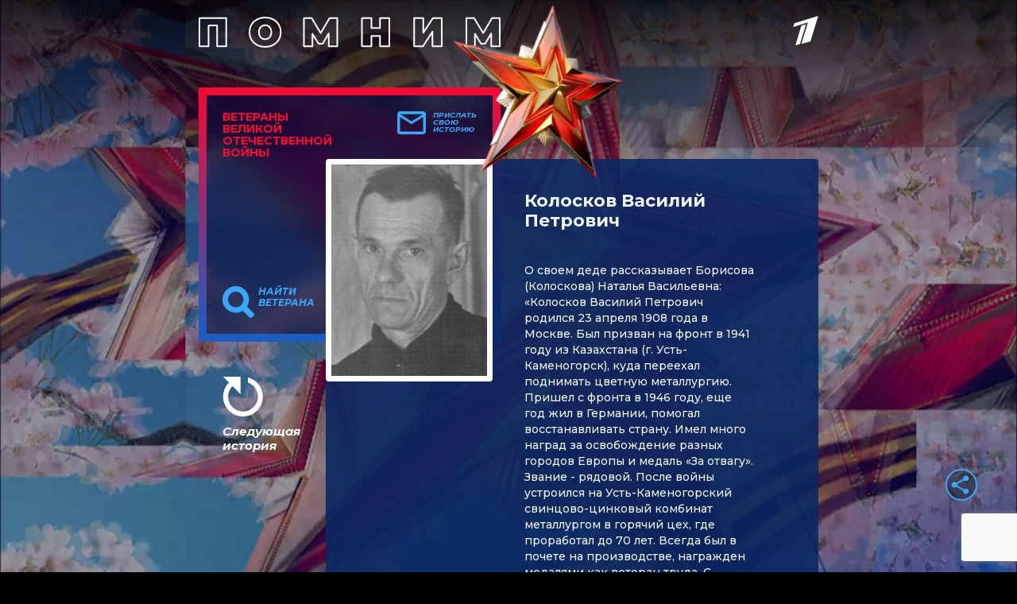

--- FILE ---
content_type: text/html
request_url: https://tns-counter.ru/nc01a**R%3Eundefined*1tv/ru/UTF-8/tmsec=1tv/406161459***
body_size: 13
content:
679A7107696B7A06G1768651270:679A7107696B7A06G1768651270

--- FILE ---
content_type: text/html; charset=utf-8
request_url: https://www.google.com/recaptcha/api2/anchor?ar=1&k=6LcJQm0pAAAAAOKTfX-HJv1i1QnQhK_JZDMmzv_i&co=aHR0cHM6Ly92ZXRlcmFuaS4xdHYucnU6NDQz&hl=en&v=PoyoqOPhxBO7pBk68S4YbpHZ&size=invisible&anchor-ms=20000&execute-ms=30000&cb=9hpokx98oor9
body_size: 48899
content:
<!DOCTYPE HTML><html dir="ltr" lang="en"><head><meta http-equiv="Content-Type" content="text/html; charset=UTF-8">
<meta http-equiv="X-UA-Compatible" content="IE=edge">
<title>reCAPTCHA</title>
<style type="text/css">
/* cyrillic-ext */
@font-face {
  font-family: 'Roboto';
  font-style: normal;
  font-weight: 400;
  font-stretch: 100%;
  src: url(//fonts.gstatic.com/s/roboto/v48/KFO7CnqEu92Fr1ME7kSn66aGLdTylUAMa3GUBHMdazTgWw.woff2) format('woff2');
  unicode-range: U+0460-052F, U+1C80-1C8A, U+20B4, U+2DE0-2DFF, U+A640-A69F, U+FE2E-FE2F;
}
/* cyrillic */
@font-face {
  font-family: 'Roboto';
  font-style: normal;
  font-weight: 400;
  font-stretch: 100%;
  src: url(//fonts.gstatic.com/s/roboto/v48/KFO7CnqEu92Fr1ME7kSn66aGLdTylUAMa3iUBHMdazTgWw.woff2) format('woff2');
  unicode-range: U+0301, U+0400-045F, U+0490-0491, U+04B0-04B1, U+2116;
}
/* greek-ext */
@font-face {
  font-family: 'Roboto';
  font-style: normal;
  font-weight: 400;
  font-stretch: 100%;
  src: url(//fonts.gstatic.com/s/roboto/v48/KFO7CnqEu92Fr1ME7kSn66aGLdTylUAMa3CUBHMdazTgWw.woff2) format('woff2');
  unicode-range: U+1F00-1FFF;
}
/* greek */
@font-face {
  font-family: 'Roboto';
  font-style: normal;
  font-weight: 400;
  font-stretch: 100%;
  src: url(//fonts.gstatic.com/s/roboto/v48/KFO7CnqEu92Fr1ME7kSn66aGLdTylUAMa3-UBHMdazTgWw.woff2) format('woff2');
  unicode-range: U+0370-0377, U+037A-037F, U+0384-038A, U+038C, U+038E-03A1, U+03A3-03FF;
}
/* math */
@font-face {
  font-family: 'Roboto';
  font-style: normal;
  font-weight: 400;
  font-stretch: 100%;
  src: url(//fonts.gstatic.com/s/roboto/v48/KFO7CnqEu92Fr1ME7kSn66aGLdTylUAMawCUBHMdazTgWw.woff2) format('woff2');
  unicode-range: U+0302-0303, U+0305, U+0307-0308, U+0310, U+0312, U+0315, U+031A, U+0326-0327, U+032C, U+032F-0330, U+0332-0333, U+0338, U+033A, U+0346, U+034D, U+0391-03A1, U+03A3-03A9, U+03B1-03C9, U+03D1, U+03D5-03D6, U+03F0-03F1, U+03F4-03F5, U+2016-2017, U+2034-2038, U+203C, U+2040, U+2043, U+2047, U+2050, U+2057, U+205F, U+2070-2071, U+2074-208E, U+2090-209C, U+20D0-20DC, U+20E1, U+20E5-20EF, U+2100-2112, U+2114-2115, U+2117-2121, U+2123-214F, U+2190, U+2192, U+2194-21AE, U+21B0-21E5, U+21F1-21F2, U+21F4-2211, U+2213-2214, U+2216-22FF, U+2308-230B, U+2310, U+2319, U+231C-2321, U+2336-237A, U+237C, U+2395, U+239B-23B7, U+23D0, U+23DC-23E1, U+2474-2475, U+25AF, U+25B3, U+25B7, U+25BD, U+25C1, U+25CA, U+25CC, U+25FB, U+266D-266F, U+27C0-27FF, U+2900-2AFF, U+2B0E-2B11, U+2B30-2B4C, U+2BFE, U+3030, U+FF5B, U+FF5D, U+1D400-1D7FF, U+1EE00-1EEFF;
}
/* symbols */
@font-face {
  font-family: 'Roboto';
  font-style: normal;
  font-weight: 400;
  font-stretch: 100%;
  src: url(//fonts.gstatic.com/s/roboto/v48/KFO7CnqEu92Fr1ME7kSn66aGLdTylUAMaxKUBHMdazTgWw.woff2) format('woff2');
  unicode-range: U+0001-000C, U+000E-001F, U+007F-009F, U+20DD-20E0, U+20E2-20E4, U+2150-218F, U+2190, U+2192, U+2194-2199, U+21AF, U+21E6-21F0, U+21F3, U+2218-2219, U+2299, U+22C4-22C6, U+2300-243F, U+2440-244A, U+2460-24FF, U+25A0-27BF, U+2800-28FF, U+2921-2922, U+2981, U+29BF, U+29EB, U+2B00-2BFF, U+4DC0-4DFF, U+FFF9-FFFB, U+10140-1018E, U+10190-1019C, U+101A0, U+101D0-101FD, U+102E0-102FB, U+10E60-10E7E, U+1D2C0-1D2D3, U+1D2E0-1D37F, U+1F000-1F0FF, U+1F100-1F1AD, U+1F1E6-1F1FF, U+1F30D-1F30F, U+1F315, U+1F31C, U+1F31E, U+1F320-1F32C, U+1F336, U+1F378, U+1F37D, U+1F382, U+1F393-1F39F, U+1F3A7-1F3A8, U+1F3AC-1F3AF, U+1F3C2, U+1F3C4-1F3C6, U+1F3CA-1F3CE, U+1F3D4-1F3E0, U+1F3ED, U+1F3F1-1F3F3, U+1F3F5-1F3F7, U+1F408, U+1F415, U+1F41F, U+1F426, U+1F43F, U+1F441-1F442, U+1F444, U+1F446-1F449, U+1F44C-1F44E, U+1F453, U+1F46A, U+1F47D, U+1F4A3, U+1F4B0, U+1F4B3, U+1F4B9, U+1F4BB, U+1F4BF, U+1F4C8-1F4CB, U+1F4D6, U+1F4DA, U+1F4DF, U+1F4E3-1F4E6, U+1F4EA-1F4ED, U+1F4F7, U+1F4F9-1F4FB, U+1F4FD-1F4FE, U+1F503, U+1F507-1F50B, U+1F50D, U+1F512-1F513, U+1F53E-1F54A, U+1F54F-1F5FA, U+1F610, U+1F650-1F67F, U+1F687, U+1F68D, U+1F691, U+1F694, U+1F698, U+1F6AD, U+1F6B2, U+1F6B9-1F6BA, U+1F6BC, U+1F6C6-1F6CF, U+1F6D3-1F6D7, U+1F6E0-1F6EA, U+1F6F0-1F6F3, U+1F6F7-1F6FC, U+1F700-1F7FF, U+1F800-1F80B, U+1F810-1F847, U+1F850-1F859, U+1F860-1F887, U+1F890-1F8AD, U+1F8B0-1F8BB, U+1F8C0-1F8C1, U+1F900-1F90B, U+1F93B, U+1F946, U+1F984, U+1F996, U+1F9E9, U+1FA00-1FA6F, U+1FA70-1FA7C, U+1FA80-1FA89, U+1FA8F-1FAC6, U+1FACE-1FADC, U+1FADF-1FAE9, U+1FAF0-1FAF8, U+1FB00-1FBFF;
}
/* vietnamese */
@font-face {
  font-family: 'Roboto';
  font-style: normal;
  font-weight: 400;
  font-stretch: 100%;
  src: url(//fonts.gstatic.com/s/roboto/v48/KFO7CnqEu92Fr1ME7kSn66aGLdTylUAMa3OUBHMdazTgWw.woff2) format('woff2');
  unicode-range: U+0102-0103, U+0110-0111, U+0128-0129, U+0168-0169, U+01A0-01A1, U+01AF-01B0, U+0300-0301, U+0303-0304, U+0308-0309, U+0323, U+0329, U+1EA0-1EF9, U+20AB;
}
/* latin-ext */
@font-face {
  font-family: 'Roboto';
  font-style: normal;
  font-weight: 400;
  font-stretch: 100%;
  src: url(//fonts.gstatic.com/s/roboto/v48/KFO7CnqEu92Fr1ME7kSn66aGLdTylUAMa3KUBHMdazTgWw.woff2) format('woff2');
  unicode-range: U+0100-02BA, U+02BD-02C5, U+02C7-02CC, U+02CE-02D7, U+02DD-02FF, U+0304, U+0308, U+0329, U+1D00-1DBF, U+1E00-1E9F, U+1EF2-1EFF, U+2020, U+20A0-20AB, U+20AD-20C0, U+2113, U+2C60-2C7F, U+A720-A7FF;
}
/* latin */
@font-face {
  font-family: 'Roboto';
  font-style: normal;
  font-weight: 400;
  font-stretch: 100%;
  src: url(//fonts.gstatic.com/s/roboto/v48/KFO7CnqEu92Fr1ME7kSn66aGLdTylUAMa3yUBHMdazQ.woff2) format('woff2');
  unicode-range: U+0000-00FF, U+0131, U+0152-0153, U+02BB-02BC, U+02C6, U+02DA, U+02DC, U+0304, U+0308, U+0329, U+2000-206F, U+20AC, U+2122, U+2191, U+2193, U+2212, U+2215, U+FEFF, U+FFFD;
}
/* cyrillic-ext */
@font-face {
  font-family: 'Roboto';
  font-style: normal;
  font-weight: 500;
  font-stretch: 100%;
  src: url(//fonts.gstatic.com/s/roboto/v48/KFO7CnqEu92Fr1ME7kSn66aGLdTylUAMa3GUBHMdazTgWw.woff2) format('woff2');
  unicode-range: U+0460-052F, U+1C80-1C8A, U+20B4, U+2DE0-2DFF, U+A640-A69F, U+FE2E-FE2F;
}
/* cyrillic */
@font-face {
  font-family: 'Roboto';
  font-style: normal;
  font-weight: 500;
  font-stretch: 100%;
  src: url(//fonts.gstatic.com/s/roboto/v48/KFO7CnqEu92Fr1ME7kSn66aGLdTylUAMa3iUBHMdazTgWw.woff2) format('woff2');
  unicode-range: U+0301, U+0400-045F, U+0490-0491, U+04B0-04B1, U+2116;
}
/* greek-ext */
@font-face {
  font-family: 'Roboto';
  font-style: normal;
  font-weight: 500;
  font-stretch: 100%;
  src: url(//fonts.gstatic.com/s/roboto/v48/KFO7CnqEu92Fr1ME7kSn66aGLdTylUAMa3CUBHMdazTgWw.woff2) format('woff2');
  unicode-range: U+1F00-1FFF;
}
/* greek */
@font-face {
  font-family: 'Roboto';
  font-style: normal;
  font-weight: 500;
  font-stretch: 100%;
  src: url(//fonts.gstatic.com/s/roboto/v48/KFO7CnqEu92Fr1ME7kSn66aGLdTylUAMa3-UBHMdazTgWw.woff2) format('woff2');
  unicode-range: U+0370-0377, U+037A-037F, U+0384-038A, U+038C, U+038E-03A1, U+03A3-03FF;
}
/* math */
@font-face {
  font-family: 'Roboto';
  font-style: normal;
  font-weight: 500;
  font-stretch: 100%;
  src: url(//fonts.gstatic.com/s/roboto/v48/KFO7CnqEu92Fr1ME7kSn66aGLdTylUAMawCUBHMdazTgWw.woff2) format('woff2');
  unicode-range: U+0302-0303, U+0305, U+0307-0308, U+0310, U+0312, U+0315, U+031A, U+0326-0327, U+032C, U+032F-0330, U+0332-0333, U+0338, U+033A, U+0346, U+034D, U+0391-03A1, U+03A3-03A9, U+03B1-03C9, U+03D1, U+03D5-03D6, U+03F0-03F1, U+03F4-03F5, U+2016-2017, U+2034-2038, U+203C, U+2040, U+2043, U+2047, U+2050, U+2057, U+205F, U+2070-2071, U+2074-208E, U+2090-209C, U+20D0-20DC, U+20E1, U+20E5-20EF, U+2100-2112, U+2114-2115, U+2117-2121, U+2123-214F, U+2190, U+2192, U+2194-21AE, U+21B0-21E5, U+21F1-21F2, U+21F4-2211, U+2213-2214, U+2216-22FF, U+2308-230B, U+2310, U+2319, U+231C-2321, U+2336-237A, U+237C, U+2395, U+239B-23B7, U+23D0, U+23DC-23E1, U+2474-2475, U+25AF, U+25B3, U+25B7, U+25BD, U+25C1, U+25CA, U+25CC, U+25FB, U+266D-266F, U+27C0-27FF, U+2900-2AFF, U+2B0E-2B11, U+2B30-2B4C, U+2BFE, U+3030, U+FF5B, U+FF5D, U+1D400-1D7FF, U+1EE00-1EEFF;
}
/* symbols */
@font-face {
  font-family: 'Roboto';
  font-style: normal;
  font-weight: 500;
  font-stretch: 100%;
  src: url(//fonts.gstatic.com/s/roboto/v48/KFO7CnqEu92Fr1ME7kSn66aGLdTylUAMaxKUBHMdazTgWw.woff2) format('woff2');
  unicode-range: U+0001-000C, U+000E-001F, U+007F-009F, U+20DD-20E0, U+20E2-20E4, U+2150-218F, U+2190, U+2192, U+2194-2199, U+21AF, U+21E6-21F0, U+21F3, U+2218-2219, U+2299, U+22C4-22C6, U+2300-243F, U+2440-244A, U+2460-24FF, U+25A0-27BF, U+2800-28FF, U+2921-2922, U+2981, U+29BF, U+29EB, U+2B00-2BFF, U+4DC0-4DFF, U+FFF9-FFFB, U+10140-1018E, U+10190-1019C, U+101A0, U+101D0-101FD, U+102E0-102FB, U+10E60-10E7E, U+1D2C0-1D2D3, U+1D2E0-1D37F, U+1F000-1F0FF, U+1F100-1F1AD, U+1F1E6-1F1FF, U+1F30D-1F30F, U+1F315, U+1F31C, U+1F31E, U+1F320-1F32C, U+1F336, U+1F378, U+1F37D, U+1F382, U+1F393-1F39F, U+1F3A7-1F3A8, U+1F3AC-1F3AF, U+1F3C2, U+1F3C4-1F3C6, U+1F3CA-1F3CE, U+1F3D4-1F3E0, U+1F3ED, U+1F3F1-1F3F3, U+1F3F5-1F3F7, U+1F408, U+1F415, U+1F41F, U+1F426, U+1F43F, U+1F441-1F442, U+1F444, U+1F446-1F449, U+1F44C-1F44E, U+1F453, U+1F46A, U+1F47D, U+1F4A3, U+1F4B0, U+1F4B3, U+1F4B9, U+1F4BB, U+1F4BF, U+1F4C8-1F4CB, U+1F4D6, U+1F4DA, U+1F4DF, U+1F4E3-1F4E6, U+1F4EA-1F4ED, U+1F4F7, U+1F4F9-1F4FB, U+1F4FD-1F4FE, U+1F503, U+1F507-1F50B, U+1F50D, U+1F512-1F513, U+1F53E-1F54A, U+1F54F-1F5FA, U+1F610, U+1F650-1F67F, U+1F687, U+1F68D, U+1F691, U+1F694, U+1F698, U+1F6AD, U+1F6B2, U+1F6B9-1F6BA, U+1F6BC, U+1F6C6-1F6CF, U+1F6D3-1F6D7, U+1F6E0-1F6EA, U+1F6F0-1F6F3, U+1F6F7-1F6FC, U+1F700-1F7FF, U+1F800-1F80B, U+1F810-1F847, U+1F850-1F859, U+1F860-1F887, U+1F890-1F8AD, U+1F8B0-1F8BB, U+1F8C0-1F8C1, U+1F900-1F90B, U+1F93B, U+1F946, U+1F984, U+1F996, U+1F9E9, U+1FA00-1FA6F, U+1FA70-1FA7C, U+1FA80-1FA89, U+1FA8F-1FAC6, U+1FACE-1FADC, U+1FADF-1FAE9, U+1FAF0-1FAF8, U+1FB00-1FBFF;
}
/* vietnamese */
@font-face {
  font-family: 'Roboto';
  font-style: normal;
  font-weight: 500;
  font-stretch: 100%;
  src: url(//fonts.gstatic.com/s/roboto/v48/KFO7CnqEu92Fr1ME7kSn66aGLdTylUAMa3OUBHMdazTgWw.woff2) format('woff2');
  unicode-range: U+0102-0103, U+0110-0111, U+0128-0129, U+0168-0169, U+01A0-01A1, U+01AF-01B0, U+0300-0301, U+0303-0304, U+0308-0309, U+0323, U+0329, U+1EA0-1EF9, U+20AB;
}
/* latin-ext */
@font-face {
  font-family: 'Roboto';
  font-style: normal;
  font-weight: 500;
  font-stretch: 100%;
  src: url(//fonts.gstatic.com/s/roboto/v48/KFO7CnqEu92Fr1ME7kSn66aGLdTylUAMa3KUBHMdazTgWw.woff2) format('woff2');
  unicode-range: U+0100-02BA, U+02BD-02C5, U+02C7-02CC, U+02CE-02D7, U+02DD-02FF, U+0304, U+0308, U+0329, U+1D00-1DBF, U+1E00-1E9F, U+1EF2-1EFF, U+2020, U+20A0-20AB, U+20AD-20C0, U+2113, U+2C60-2C7F, U+A720-A7FF;
}
/* latin */
@font-face {
  font-family: 'Roboto';
  font-style: normal;
  font-weight: 500;
  font-stretch: 100%;
  src: url(//fonts.gstatic.com/s/roboto/v48/KFO7CnqEu92Fr1ME7kSn66aGLdTylUAMa3yUBHMdazQ.woff2) format('woff2');
  unicode-range: U+0000-00FF, U+0131, U+0152-0153, U+02BB-02BC, U+02C6, U+02DA, U+02DC, U+0304, U+0308, U+0329, U+2000-206F, U+20AC, U+2122, U+2191, U+2193, U+2212, U+2215, U+FEFF, U+FFFD;
}
/* cyrillic-ext */
@font-face {
  font-family: 'Roboto';
  font-style: normal;
  font-weight: 900;
  font-stretch: 100%;
  src: url(//fonts.gstatic.com/s/roboto/v48/KFO7CnqEu92Fr1ME7kSn66aGLdTylUAMa3GUBHMdazTgWw.woff2) format('woff2');
  unicode-range: U+0460-052F, U+1C80-1C8A, U+20B4, U+2DE0-2DFF, U+A640-A69F, U+FE2E-FE2F;
}
/* cyrillic */
@font-face {
  font-family: 'Roboto';
  font-style: normal;
  font-weight: 900;
  font-stretch: 100%;
  src: url(//fonts.gstatic.com/s/roboto/v48/KFO7CnqEu92Fr1ME7kSn66aGLdTylUAMa3iUBHMdazTgWw.woff2) format('woff2');
  unicode-range: U+0301, U+0400-045F, U+0490-0491, U+04B0-04B1, U+2116;
}
/* greek-ext */
@font-face {
  font-family: 'Roboto';
  font-style: normal;
  font-weight: 900;
  font-stretch: 100%;
  src: url(//fonts.gstatic.com/s/roboto/v48/KFO7CnqEu92Fr1ME7kSn66aGLdTylUAMa3CUBHMdazTgWw.woff2) format('woff2');
  unicode-range: U+1F00-1FFF;
}
/* greek */
@font-face {
  font-family: 'Roboto';
  font-style: normal;
  font-weight: 900;
  font-stretch: 100%;
  src: url(//fonts.gstatic.com/s/roboto/v48/KFO7CnqEu92Fr1ME7kSn66aGLdTylUAMa3-UBHMdazTgWw.woff2) format('woff2');
  unicode-range: U+0370-0377, U+037A-037F, U+0384-038A, U+038C, U+038E-03A1, U+03A3-03FF;
}
/* math */
@font-face {
  font-family: 'Roboto';
  font-style: normal;
  font-weight: 900;
  font-stretch: 100%;
  src: url(//fonts.gstatic.com/s/roboto/v48/KFO7CnqEu92Fr1ME7kSn66aGLdTylUAMawCUBHMdazTgWw.woff2) format('woff2');
  unicode-range: U+0302-0303, U+0305, U+0307-0308, U+0310, U+0312, U+0315, U+031A, U+0326-0327, U+032C, U+032F-0330, U+0332-0333, U+0338, U+033A, U+0346, U+034D, U+0391-03A1, U+03A3-03A9, U+03B1-03C9, U+03D1, U+03D5-03D6, U+03F0-03F1, U+03F4-03F5, U+2016-2017, U+2034-2038, U+203C, U+2040, U+2043, U+2047, U+2050, U+2057, U+205F, U+2070-2071, U+2074-208E, U+2090-209C, U+20D0-20DC, U+20E1, U+20E5-20EF, U+2100-2112, U+2114-2115, U+2117-2121, U+2123-214F, U+2190, U+2192, U+2194-21AE, U+21B0-21E5, U+21F1-21F2, U+21F4-2211, U+2213-2214, U+2216-22FF, U+2308-230B, U+2310, U+2319, U+231C-2321, U+2336-237A, U+237C, U+2395, U+239B-23B7, U+23D0, U+23DC-23E1, U+2474-2475, U+25AF, U+25B3, U+25B7, U+25BD, U+25C1, U+25CA, U+25CC, U+25FB, U+266D-266F, U+27C0-27FF, U+2900-2AFF, U+2B0E-2B11, U+2B30-2B4C, U+2BFE, U+3030, U+FF5B, U+FF5D, U+1D400-1D7FF, U+1EE00-1EEFF;
}
/* symbols */
@font-face {
  font-family: 'Roboto';
  font-style: normal;
  font-weight: 900;
  font-stretch: 100%;
  src: url(//fonts.gstatic.com/s/roboto/v48/KFO7CnqEu92Fr1ME7kSn66aGLdTylUAMaxKUBHMdazTgWw.woff2) format('woff2');
  unicode-range: U+0001-000C, U+000E-001F, U+007F-009F, U+20DD-20E0, U+20E2-20E4, U+2150-218F, U+2190, U+2192, U+2194-2199, U+21AF, U+21E6-21F0, U+21F3, U+2218-2219, U+2299, U+22C4-22C6, U+2300-243F, U+2440-244A, U+2460-24FF, U+25A0-27BF, U+2800-28FF, U+2921-2922, U+2981, U+29BF, U+29EB, U+2B00-2BFF, U+4DC0-4DFF, U+FFF9-FFFB, U+10140-1018E, U+10190-1019C, U+101A0, U+101D0-101FD, U+102E0-102FB, U+10E60-10E7E, U+1D2C0-1D2D3, U+1D2E0-1D37F, U+1F000-1F0FF, U+1F100-1F1AD, U+1F1E6-1F1FF, U+1F30D-1F30F, U+1F315, U+1F31C, U+1F31E, U+1F320-1F32C, U+1F336, U+1F378, U+1F37D, U+1F382, U+1F393-1F39F, U+1F3A7-1F3A8, U+1F3AC-1F3AF, U+1F3C2, U+1F3C4-1F3C6, U+1F3CA-1F3CE, U+1F3D4-1F3E0, U+1F3ED, U+1F3F1-1F3F3, U+1F3F5-1F3F7, U+1F408, U+1F415, U+1F41F, U+1F426, U+1F43F, U+1F441-1F442, U+1F444, U+1F446-1F449, U+1F44C-1F44E, U+1F453, U+1F46A, U+1F47D, U+1F4A3, U+1F4B0, U+1F4B3, U+1F4B9, U+1F4BB, U+1F4BF, U+1F4C8-1F4CB, U+1F4D6, U+1F4DA, U+1F4DF, U+1F4E3-1F4E6, U+1F4EA-1F4ED, U+1F4F7, U+1F4F9-1F4FB, U+1F4FD-1F4FE, U+1F503, U+1F507-1F50B, U+1F50D, U+1F512-1F513, U+1F53E-1F54A, U+1F54F-1F5FA, U+1F610, U+1F650-1F67F, U+1F687, U+1F68D, U+1F691, U+1F694, U+1F698, U+1F6AD, U+1F6B2, U+1F6B9-1F6BA, U+1F6BC, U+1F6C6-1F6CF, U+1F6D3-1F6D7, U+1F6E0-1F6EA, U+1F6F0-1F6F3, U+1F6F7-1F6FC, U+1F700-1F7FF, U+1F800-1F80B, U+1F810-1F847, U+1F850-1F859, U+1F860-1F887, U+1F890-1F8AD, U+1F8B0-1F8BB, U+1F8C0-1F8C1, U+1F900-1F90B, U+1F93B, U+1F946, U+1F984, U+1F996, U+1F9E9, U+1FA00-1FA6F, U+1FA70-1FA7C, U+1FA80-1FA89, U+1FA8F-1FAC6, U+1FACE-1FADC, U+1FADF-1FAE9, U+1FAF0-1FAF8, U+1FB00-1FBFF;
}
/* vietnamese */
@font-face {
  font-family: 'Roboto';
  font-style: normal;
  font-weight: 900;
  font-stretch: 100%;
  src: url(//fonts.gstatic.com/s/roboto/v48/KFO7CnqEu92Fr1ME7kSn66aGLdTylUAMa3OUBHMdazTgWw.woff2) format('woff2');
  unicode-range: U+0102-0103, U+0110-0111, U+0128-0129, U+0168-0169, U+01A0-01A1, U+01AF-01B0, U+0300-0301, U+0303-0304, U+0308-0309, U+0323, U+0329, U+1EA0-1EF9, U+20AB;
}
/* latin-ext */
@font-face {
  font-family: 'Roboto';
  font-style: normal;
  font-weight: 900;
  font-stretch: 100%;
  src: url(//fonts.gstatic.com/s/roboto/v48/KFO7CnqEu92Fr1ME7kSn66aGLdTylUAMa3KUBHMdazTgWw.woff2) format('woff2');
  unicode-range: U+0100-02BA, U+02BD-02C5, U+02C7-02CC, U+02CE-02D7, U+02DD-02FF, U+0304, U+0308, U+0329, U+1D00-1DBF, U+1E00-1E9F, U+1EF2-1EFF, U+2020, U+20A0-20AB, U+20AD-20C0, U+2113, U+2C60-2C7F, U+A720-A7FF;
}
/* latin */
@font-face {
  font-family: 'Roboto';
  font-style: normal;
  font-weight: 900;
  font-stretch: 100%;
  src: url(//fonts.gstatic.com/s/roboto/v48/KFO7CnqEu92Fr1ME7kSn66aGLdTylUAMa3yUBHMdazQ.woff2) format('woff2');
  unicode-range: U+0000-00FF, U+0131, U+0152-0153, U+02BB-02BC, U+02C6, U+02DA, U+02DC, U+0304, U+0308, U+0329, U+2000-206F, U+20AC, U+2122, U+2191, U+2193, U+2212, U+2215, U+FEFF, U+FFFD;
}

</style>
<link rel="stylesheet" type="text/css" href="https://www.gstatic.com/recaptcha/releases/PoyoqOPhxBO7pBk68S4YbpHZ/styles__ltr.css">
<script nonce="gGPabz7blVAIwz0YoSIsqQ" type="text/javascript">window['__recaptcha_api'] = 'https://www.google.com/recaptcha/api2/';</script>
<script type="text/javascript" src="https://www.gstatic.com/recaptcha/releases/PoyoqOPhxBO7pBk68S4YbpHZ/recaptcha__en.js" nonce="gGPabz7blVAIwz0YoSIsqQ">
      
    </script></head>
<body><div id="rc-anchor-alert" class="rc-anchor-alert"></div>
<input type="hidden" id="recaptcha-token" value="[base64]">
<script type="text/javascript" nonce="gGPabz7blVAIwz0YoSIsqQ">
      recaptcha.anchor.Main.init("[\x22ainput\x22,[\x22bgdata\x22,\x22\x22,\[base64]/[base64]/bmV3IFpbdF0obVswXSk6Sz09Mj9uZXcgWlt0XShtWzBdLG1bMV0pOks9PTM/bmV3IFpbdF0obVswXSxtWzFdLG1bMl0pOks9PTQ/[base64]/[base64]/[base64]/[base64]/[base64]/[base64]/[base64]/[base64]/[base64]/[base64]/[base64]/[base64]/[base64]/[base64]\\u003d\\u003d\x22,\[base64]\\u003d\\u003d\x22,\x22w6Ziw44Cw6rDsTbCiCwdwokpdgbDrcK+AA7DoMKlDh3Cr8OEW8KOSRzDvMKuw6HCjWsTM8O0w7vCsR85w71hwrjDgD8rw5o8RwlofcOWwpNDw5Acw40rA2prw78+wrxCVGg9F8O0w6TDuWBew4lzVwgcXU/DvMKjw6Jue8OTJMOPMcORLsKWwrHChxMtw4nCkcKqJMKDw6FFIMOjXzh4EENowp50wrJWEMO7J1XDjxwFFcOfwq/DmcKww7I/DyfDo8OvQ2lnN8KowrfCsMK3w4rDuMO8wpXDscOmw7vChV5nf8KpwpkSezwFw5vDpB7DrcORw73DosOreMOawrzCvMKbwpHCjQ5BwpM3f8O3wpNmwqJPw6LDrMOxJ2HCkVrCuipIwpQ6EcORwpvDgsKEY8Orw6zCgMKAw75sOjXDgMKMwq/CqMOdQ3HDuFNOwojDviMBw4XCln/ChXNHcGJHQMOeBWN6VEHDiX7Cv8ObwpTClcOWNl/Ci0HCszkiXyDCtsOMw7l/w4FBwr56wr5qYD7CoGbDnsOvScONKcKIQSApwr3CimkHw6bCqmrCrsOPZcO4bQ3CjsOBwr7DtMKmw4oBw4LCpsOSwrHChmJ/wrhKJ2rDg8Ksw5rCr8KQSiMYNx0MwqkpbcKNwpNMEcOTwqrDocOwwobDmMKjw6Zzw67DtsOxw6Rxwrtlwo7CkwAsR8K/bWx6wrjDrsODwopHw4p4w5DDvTA+Q8K9GMO6I1wuK1tqKk8vQwXCkQnDowTCrMKawqchwpXDvMOhUFcnbStQwpdtLMOBwpfDtMO0wpxnY8KEw5M+ZsOEwqM6asOzB0DCmsKlTBTCqsO7EHs6GcOmw7p0ej1TMXLCtcOqXkACPCLCkXMcw4PCpQBVwrPCixbDuzhQw7/[base64]/DicKHw5XDpwwBwrrClGcqwo3DkMKTXMKEw5rCrcKCcEPDrcKdQMKGEMKdw5xON8OyZmPDr8KYBTTDgcOgwqHDqcOYKcKow6/Ds0DClMOhVsK9wrUcAz3DlcOoHMO9wqZBwp15w6UVOMKrX01mwop6w408DsKyw6XDtXYKW8OgWiZ+wqPDscOKwqkfw7g3w64jwq7DpcKpT8OgHMOOwr5owqnCh2jCg8ORN1xtQMOtBcKgXl5+S23CssO+QsKsw4cVJ8KQwq1wwoVcwq5Ve8KFwq/CgMOpwqY+BsKUbMOKRQrDjcKFwp3DgsKUwoXCmGxNP8K9wqLCuEw3w5LDr8OFJ8O+w6jCpsOlVn5Bw6zCkTMwwozCkMK+QWcIX8O3YiDDt8OhwpfDjA99GMKKAV/Dk8KjfQ8mXsO2WkNTw6LCr3URw5ZLLyrDvsKcwpPDkMO8w47DuMOlWMO5w6LDq8K5ZMOqw5XCtsKowqrDqXU4HcOuwqLDl8Oxw4kaATQ/ZsO7w5LDlBsvwq5SwqfCskRPwpXDq1TDicKOw5HDqcOtwqTCjMKNZ8OFCMKSXcKGw6tLwr9zw4RMw5/Cr8OAw4dzc8KDeGnCgDrCiQHDmsK1wqHCi0/CocKXdz1YayTCoALDtMOeLsKUYkXCnMKQC2gbQMKUV2HDusKoL8Otw513V1Q1w4PDg8KEwpHDmS0RwqrDpsKlBcOgYcOsWinDkF1CdB/[base64]/CgRwLw47Cik9vwofCv8K2aMObFmNCw5nCpcKwfFLDh8KbfH3DnWzDvTnDqyIqAsOaG8KHG8OYw4llw7wCwofDnMKJwo3CmCnCr8OBwqYZw4vDpEbDgRZtBAouNBTCnsOHwqA6AMOZwqRPwq0vwqwqbMKfw43CksOwYhArOsODwq5xwo/ChjZHbcOgVEfDgsObPsK0IsOrw5RpwpNEYsKAYMKxA8ONwpzDg8Krw4HDncK2LxbDkcO2wrkNwpnDhwh1w6NBwoTDohkIwqLCqXlgwpHDssKXEgUlHMK3w6tvLQ7DvlbDnMKlwrw8wpfCmnjDr8KQw4YoeBoBwpoEw7zCpcKSXMKkwpHDucK/w7Eaw5PCgsOCwrxOKMKhw6QAw43CiQgaExg7w7DDnGQ+w6vCjcKmcMOawpNDKsOxccOkwok/[base64]/asOGw6I/CDBkwockRsKCwpZow49Jw5jCh21EI8OQwq0uw4I1w6HCgsOKwqDCs8OcVsKxRzUyw4ljS8OFwo7ChiLCtcKCwo/[base64]/ChRrDvV8uPMObwoTCg8OZw65Nw48ww5U0fcO0U8KVFsKnw5IsPsOGw4EXDAzCnMKbRMOKwqvDmcOsY8KNZg3Ch11sw6o+UCPCpjw/YMKsw77DvX3DvhpQD8KudEjCnBbCmMOCL8OQwrXDgl0HNcOFGMO6woYgwpnDknbDhgcXwrTDvsOAcsO1HsKrw7xnw4dQSsKGQzAjw5I4BRXDh8KzwqF7HMO3wovDjkFZCcOswpnDv8OJw5DCmk4CesK6JcKtwo80Hl41w5BAwpjCkcKQw686SQLDng/DnMKAwpB9wqhQw7rCtyQIWMODYgk3w4PDuVfDpsOow5RCwqHCvcO/I1p8esOpwqvDg8KdAcOxw5Rjw70Jw5d1NMOow7fCscOQw4vCucOxwqcuP8OgMXnCqzlrwro+w75hLcK7ABpWNwzDqMK3SjFUG2dPwqAYw53CvR/ChkpCwq4hFcO/e8Oyw40UVcKBIDw8wpXCq8K+dsO+wpLCumJFPsKxw6/CgcOVQSjDusOEBMOdw6XCj8KxF8OAcsO2wp3DkTcvw4wDwqvDjl9bFMKxaitmw5DCiS/[base64]/[base64]/Ct8K9w4xHwqnDi8OUR8KYwqwaAyNSwrLDu8KIUTNhccO6fMOsJk3Cj8KEwp5iCcO3GSsKw6fCocOqRMOkw53ChljCpkUqTw8rYg7Di8KrwpbClGMwZcO9McOfw7LCqMO3AcOzw5ABH8OIwqsRw5hKwpPCosKrUcOjwoTDgsK/HcOaw5HDicO+w5rDtEnDvjJqw6wWOMKAwoTDg8OVXsK9w6/DicOXCz4ew43DnMOSUMKpUMOOwpQgTMOrPMKjw5RMUcKfQBZxwpnCiMKBLB9zK8KPwqvDuzB2WS/CmMO3B8OQBlc3REDDo8KCKx94TG0wV8K9f3vDpMOEV8ObHMOewr/CoMOidyTCrE1Ww7bDqMOfwrXCjsOGayvDq1PDs8Oow4EvdlTDl8O2w7zDmMKHXcORw7AJL1bCpFNMJxXDosOeOxzDpX7DvDxHwqdRcjrCkQ8bwofDlg1yw7fChcK/w6vDlx/DhsKRwpRcwoLDmMKmw5Qlwpdfw4zDqxfCg8OcBkUJZ8KnEhQoCcOUwp/Ci8O3w5DCg8OCw4zChMK8cn7DksOtwrLDk8O2EUwBw5hVciZVOsOnEMKeRsOrwpFqw6dDORETw53DoWhWwqQBw4DCnDIdwrHCssOlw7rCpg1hUhJ9STPClsONBxc+woZwdcOmw59vesOiA8K4w7TDlg/DvcOzw6XCm0ZdwoPDvyHCssK8fsKPw7XDm0h8w41/QcO2w5NSXhfDvEkdZcOTwp3DscOOw7DClx4wwow/PG/DiTzCs3bDusOSfkERw4bDisOcw4PDh8KHwp/CscOOXE/CgMKTwoTDr3MFwqTDlHzDnMOpP8K3wqbClcOuW2DDtl/[base64]/wodTVVc+w5nCgQrDlBVMRcOWNkjCnsO5aXJGHBrDi8OEw77DjigCYcK5w7LCi2R4M3vDnS/DmncvwrFoN8Kew4rCnMKSBiEOw5/CrCLCrhJLwpFlw7LCvmNUQiQbwprCtMK1LcKeLmjCkRDDssK9wpvDnkxuZcKbYV7DogXCh8OzwolGYBzCtsKTcStbMQrChcKdw59Lw5LClcK/wq7CksKswrrDuy/DhmUJC1Fzw5zCncOZMDXDv8OKwopewpnDhcOewoXCjMOrw63CosOowrLCvcKMGMOOM8KYwpPCnkokw5DChTcWS8OXMC8TP8OXwpBawrdgw6nDvMKUEUh/[base64]/DksOjwqrDoWLDpDXDtXIcF8O/Y8OYwqPCosOQwpHCq3DDlMKDGMO5ElvCpsOGwpNPHGTDnjXDgMKrTDNlw45rw68Lw6Viw67DpsOMX8Opw7HDp8OKVBUUwoAlw7EAdsOVGy4/wpBYw6HCoMOOeA5uL8OJw6zClMOGwrLCmwMmAMOmLsKBXxgsWH3CpHMZw6/CtcOIwrnCn8KUw5/DmMK0wr1rwpDDohJywqAhSS5KQMK6w73DmiPDmgnCriF5w4vCjMOKUHfCrSN5U3XCr0XDpkJdwqJ2w6bCnsKQw4fDtg7Dv8KEw7jDqcKtw5l8asOeKcO7TSU0ECEMecK2wpZcwqQjw5kXwqYBwrJXw6omwq7DiMOyJ3JqwrV0PiTCo8KvRMK/w6/DrsOhN8OtLHrDpwHDiMOnZUDCk8OnwonDs8OTPMKDWsO6ZcKDVBrDv8K/SRA1wrQDMsOIw49awovCrMKDMCgGwqQWH8O4VMKtMGXDv0TDucOyPMOme8KsT8KQdiRUw5wFwpk9w4xHeMOpw5nCnEHDlMO9w5nCksKaw57CksKDwq/CmMO4w6nDmjE2TGlqcMKnw5Q2eXXDhxDDnSjCu8K9McKkw4UEQMKtSMKtVMKRKklbM8ObCH1lEz/ClTjDsgVBKsOsw5DDtMKow4g1EWvDrQI5wqrDqSXCmERIwpnDmMKATjnDglTCncKhA0XDq1rCi8OBMMOXRcKSw7fDmMKcw4gsw5HDssODLivCtD/Ci2DCkkw7woXDmkpVXXIKWcOEacKvwofDhcKHHsKdw48YLcOWw6HDnsKMwpbDh8K/woTCqGXCgxXCsGhhPnHDnR7CsjXCj8OFBcKFe2kBJXbCm8ORKC3DqMOmw4zCjMO4BhkvwpLDozXDgMKTw5pMw5wFKMKQC8K0d8KHOCjDnBzCs8O0PWI/[base64]/CmmPDnQjDlk7DgkEXw4d4XMKbXGHCnSwfdXoVScKWw4HCtRNlw6LDkcOlw5fCl1hYPl0Zw6PDq3XDrlUnNzVAXcK6w5gZdcOxw5nDmgE7JcOowrvCicO5MMKMN8OBwqZXb8OBAxAXfsOdw6bCm8Ktwo5/[base64]/CnB3CtMOcPcKpKmzCrGR7SMKnwqs0w4pbwrvCoMK0wpDCi8KAH8O0VhDCqcKbwq7DuEBFwoUecMKFw4BgZcO9AHDDtWXCvyw0CsK4c17Dp8KzwrrCuhjDviXDu8KkRWlMwp/[base64]/V8KYYsKJF8KgL8OXw4/Cl3I6w7wewr4nw4XDpnTDoQfCuQDDnXXDslnChnAkV1pLwrjCgQ3DgsKHXzJNdRjCssK9aH3DgwPDtijDp8Ktw7LDvMK9FEXDs0w9wpMiwqVHwoo8w79PT8KsUUFmXg/ChsKswrhRw6AAMcO6wrtBw5fDjHvCoMKsccOfw5/CtMKcKMKJwpPCkcO5WMOtSMKGw6DDkMOewoRiw5kTwp7Dp3A5wovCjAvDrsKkwp1Ww5DDmsOGeFnCmcOEDiPDiW/CpcKiGg/[base64]/UMO3wo1tw58TD8OswpDDlsKoVi/CjA0yNSDCrMOHYcK5w4PCihrCr2FJYMKhw5M+w6sPPHciwo3DlsONUsKFVMKZwrpbwo/DqmDDisO+BjXDvgLCt8Kiw6RuJWXDoE1dwoEEw6g0aknDrMOsw7piHXfCk8O+TnXDvh09w6PCiyTDtxPDgT8gw73DvxXCskZYUT0xw7/[base64]/Cs8OzHMOOw57DgxkSCDJFXsO4LxAgH8O1RMO/CmAowpTCvcKgMcKHQ0ZjwprDkkdTw59HIcOowrfCqnAtw7oJAMK2w6PCmsOCw4rCvMKeDMKHSAdLF3fDs8O7w7wNwq1GZmYGwrvDhH/DgsKww7/CssOEwpjCm8KMwrlUQcKcSA/[base64]/w7h/[base64]/MMKwwr7DosK0HlMlworCpsOTaMOTwp3DiwjCkw8ydsO7wr3DisOpbsOHwoRUw4I3LHXCrcO3PBx+FDPCjV3Dm8KKw5XChcOQw4nCssOxc8KIwqjDu0bDkA/DgGoxwqrDqMKoQcK1EMKgHkMAwp0awqQibwnDgxIqw7fCijXCqXF3woXDoELDp1sFw53DrGQZw70fw6/Du07CsjRvw4XCmX9PTnB9InHDiz08JcOeSx/CgcOFS8O0wr5wFMO3wqzChsOBw4zCuEXCh1AGBD0zM3t8w73CvjUYXTbDoCtBwoTCjMKhwrVmOMK8wp/DtG51GcKONRvCqVHCqGgIwp/CusKAPR9Gw4PDum3CvsORJsKPw7E/woA3w54oasO5B8KCw5TDqcKcDzZaw5jDncKQwqYRccOXw6LCkB7CpcKGw6UXw6/Dl8KewqvDp8O8w4zDg8KFw7Rsw5XDq8ODSjsnX8Opw6TDusOOw5xWZT81w7hzTlvDoiXDpMOQwo/CtMKzfsKNdyfDkl0WwpICw4pQwprCjTvDiMOCYCrCu3vDoMK4woLCujfDkFvChMOdwo1nLCXCmmw8wrZrw6t+w5EfMcKMPF4Iw5HCs8OTw4bCjS7DkQ7CsiPDlmvCtwIlasOHA1hXF8KpwojDtAc2w4XCnw7DisKpJsKKLF/[base64]/wrVpw5XDlcO+wqTDocOPw6NRwpldCGzDl8KNwonDsFPCm8O/[base64]/wpMewozDpMOsVsKYNsOYwqZ5w6jCjsK0b8KxDcOwTcKhP08qwoHCgcKNKgDCpGDDosKefFUAc2hECADCpMObCMOCw796GMK7w4xoE3/CmgHCvm3CnVjCisOtdDXDr8OYOcKjw544FMK2MU7CrcKaaHwhHsO/ZiUxw4A1aMKkWnLDp8OCwqrCmBZ4WcKJWxoXwqMzw5vDkcOfLsKqaMKIw5UewozCk8KAwr7DsSIAL8OJw7l0wr/DoAUZw4zDlTrDq8KGwoE0wonChQrDszN6w5h3a8Kyw77CkH7Dr8KswqnDucO1w54/KcKdwqYRFcKHUMKJDMKowq/DrApKw6dRQGcIEUATUinCmcKRJR7DsMOaa8OpwqzDmgTCicK+WlV6H8OIGmYOUcO3bwbDugtaNcKjw4/CncKNHm7DsF3DksORwq/Cg8KJQ8Oxw6rCmjLDocO5w6dBw4UyTQ/Dhm8cwrx5wqV9I0RQwofCn8KzH8Ogf3zDoWU8wq7DlsOHw5zDgkNrw6nDjMKLR8KTdSRCah/DkicCZcKowqzDv1RtAEZiUBzCt0zDkDgxwqtYE2PCvR7Di3dcJsOAw73CgEfDtsOrbVFgw4pJfElEw4vDicOGw5Ahwrshw5NAwobDkUwPenrCjElxMMKPMcKFwpPDmCDCpRjCrQkhcMKMw758CALDicKHwpTDm3XDi8O+wpjCil9dUQ7DoDDDpMK0wqMtw4fCgEtPwo/DtBU0w4fDgXluM8KHdsKiLsKAwrBew7bDusOXD0TDkQvDvSvCjmrDn2nDtkPCtSbCnMKrIsKMGMOeOMK4WVTCv2JGwpTCnDF1IGk+cwnDlUbDtULDsMKcF2VSwrYvw6kCwofCv8O+cktLw5fCn8KFw6HClsKRwqLCjsOKRVjCtQc8MMKLwq3DkE8nwqB/UDbCmydKwqXCmsOXSQfDucKsZ8OYw7/DkhQXKsOVwr7CvApoHMO8w7Euwppjw5TDmwbDiTw6NcODwrQCw7Zlw6MYbsKwWAzDlMOow4M7XMO2OMOICBjDrMKGC0I/[base64]/CksK0w77DlcKPNcO7w6zCtl0gw40gVVA5w4oUBsO2W2YOw585wqXDrW43w5zDmsOWGSV9XwXDpXbDiMO5w5vCr8KhwpZWGG5uwrjDvQPCo8K+WkNewpDCh8Kpw5NAMR40w7/Dn0TCrcKfwo8/Q8K1XcKlwo7DhFzDicOswqF2wqw5MMOQw4cjTcKKw6vDq8K1wpLCh33DmMKYwo9rwqxLwqRwe8OGw7J3wrLClEMmDF/DpcOAw7MKWBYmw7HDmxTCmMKBw5kPw77DqmrDmQFkTXbDmU/ConEqN0bDnSDCi8KFw53Co8OWwr9RGMK5UcK+w6jCiD3CmmTCnjfDuhfCuVvCvcOrwqBBwrZBw4JITB/DlMOMwrHDsMKIw6XCnkTCnsKWw7UcYjEnwpk8w5wSSQLCvMOXw78tw7VWCRfDg8KJSsKRT1YMwoBVH03Cv8Kfwq/CusOFSFfChxrCusOYJ8KEBcKvw5PDncKVJRwRwqbChMKxU8K/[base64]/cHloUcOtw5YZdMK/[base64]/DknfChsOXPm7ClcOMw5PChGAawotwwrXCtjDDlsOTwoBcw74/BhvDiHPClMKXw5stw5vCm8KiwqvCiMKHAxU5wpzDjipvKjfCvsKwEcOzL8KuwrtzTcK6IsONwoEhH2tSRClFwobDnV/CuksMEcOkNm7Dj8KDL0/CrsOnNMOvw4lZDU/[base64]/DksOPED4sw77DnBB0QMOkfF7DrMKOwp49w5FAw5/DrUJ9w77DgsK0w5/DgjMxwpfDjsOsW30ZwoHCoMOLDsKZwoh0I05/w6wjwr7DiCoHwofCmx5mSzzDqwHCrAnDuMOWKcOcwpgsdwjChzfCtgbCmjXDol80wohOwqdtw73CrDvDjj3ClMKneDDCsy/Dr8K1IcKGHQ5VCD7Dm1wYwrDCk8O+w4nCq8OmwobDizjCp23DgnvDhDnDiMKtBMKfwpAIwo1mbGdmwqDCkUJSw6c2D3BJw6RUKMK9OjHCp1FuwqIcZcK/McK3wrQCw6nDnMO4Y8OWEsOfA1onw57DlMOTfQobAMK8wqNrwoDDrX7Ctk/Ds8KQw5NNPjVQQnRmwqBgw7Aew55Xw4BaC0sse3nCnzg8woI/wppsw77Ck8OKw6rDuAnCusK+CQzDgTnDgsKPwqpewoxDTQHDm8KwAhwmR0pmUTjDjRs3w6HCkMKIZMOpacK/HC0nw5V4wr/DhcOUw6peHMOFw4lsQcKdwos5w44NIQJnw5DCjcO1worCusKnZcOuw5YXw5XDpsObwp9awqg3woLDqlY1TRbDncKbXcO7w45DTMOwCsK0Zm7DucOrMX8Ywq7CusKWTcKNO2TDhy/[base64]/[base64]/CpBPCvcK7w68yYCxEw4QkwoQsw7rCkWDCrA01I8OOKTNRwqrChz7CnsOzGMKWDcOzR8Oiw5XClsKgw4NmCTF+w47DrsKww7bDkcKhw48lYcKeZMOiw7xgwp/DsSfCv8KQwprCsU/Csmp3KDrDmsKTw5IuwpbDg1nCvMOqesKIE8KFw6bDt8K/w414wpjCpyfCt8Kqw5zCo27CgMK5EcOsD8OqfxjCrMKlR8K8IWd3wqxfw7DDlVPDncOow5dPwrg4fnNrwrzDp8O2w6fDo8Kpwp/[base64]/Dn8OgOS/DrcKQwoIPw5pqw5F9woHDqsKJTsKSwpnDiTDDgjTDi8KeAcO9Oy4JwrPDicK/wqvDljAgw63Du8K/[base64]/Dr8KWGW/DgsKDYhnCvcOMKnLCtAvDksKFdyrDqmTDmsKew58mJ8OHG8OeNMKCJkfDp8OYf8K9AcONS8Ohw63DlMKiQzZcw73Ck8OaJWPChMOkN8KCDcO7wqxkwq9tU8KBw5LDt8OATsO0WQPCv17CkMOBwp4kwqN4w7lbw4/[base64]/w63Cv8ODwo/DicKKAFs8Lw5hwrzDtsKINlTCilVVIsOSAMOTw7rChcKPGsOZesK2wpvDs8OHwpvDkcKQeD93w5cVwpMVGsKLNsOEesKVw59WM8OuJA3CqA7CgsKMwrxXSAXCiGPDssKyTMOsbcOWKMO+w6t9CMKCRRAAGBrDiEPCgcKmw6EiTV7DkGY0TzxDDhcbI8K9wq/CvcOGeMORZ3IoOUHCo8OOQcORAsOfw6U9W8Kvwq8nQMO9wqkmAlgXDHtZcno8FcKiM2bDrBzCsy5Jw5EBwp7Ck8KvFUw1w5xDaMKywoLCo8Ocw7LCpMOzw5zDv8OQKMORwok3wrHCqGfCgcKjTMOOecOLawHDv2l/w7wOWsOnwrbComlswqsgbsKVIz3DmcOBw65Dw7LCgkMiw4bClERYw6rDsjwHwqUDw6JsCG/[base64]/[base64]/ChWYHSEvCrsKWw5DChzZTw7XDi8KWMVxWw6zDqHB1wrHCv3cdw7/CmcKIXcK/w5dQw7VyXMORHA/CqsKHUsOxZxzDsHNUB292IA3DkmNIJFvDgsOoDFQ1w7hAwqIIAXEhJ8OswqjCjBLCgMOjRi7CpsKOBlASw5FqwrVvFMKUNsOnwqs5wqrCq8Knw7ICwqNUwp0eNwbDkVTClsKIBE9bw5jCjAjCh8OZwrQ2L8Kew7TCkiItJcKmfE/CsMKECcOgw6QPw5FMw6xdw6gFOcOBYSFJwqppw6bCr8ONUFQhw4DCsEguA8K9w7vCg8Oew7RLeWzChMKJQsO5HSbDmyrDimTDqcKdDBTDjwDCt37DucKDwo7CsXsfUSguN3E2fsOiO8K2w4rDsDjDqlcNw67Cr01+L1bCggzDssOlwojClTUHRsOlw60/w41Qw7/Dk8KCw7tGGMO3fXYKwrlmw6bCqsKCUzQKBHUBwoF3wqIHw4LCrzLCq8K2wqkAP8KQwqXCrmPCth/DlsKkTgzDtTVpL23DksKQbSomQSvDtMOTbjtOZcOZw7ZrNsOFw77CjjnDmWV6w6I4G2l8w4QzBmHCq1rCmDTDhsOhw63ChzEVNVrDq1A2w4nCt8KwSExwFGTDhBtUdMKbwrLCq0/CqQ3CrcOkwrLCvR/DjlzCvMOGwprDuMKcZ8OWwolSKUUuWFPCiGLDqyxjwpDDlMOcShMjK8OYwovDpUzCsixfwrXDpXBYd8KeBwjCjCzClMOBccOYIhXCncOgaMK+BsKBw4LCrg4HBRzDtGMvwoNOwonDtsOWb8KsSsKgIcOhwq/DkcOXwpklwrExw6/Cv17CnBYPc1Zkw4YIw57ClApyW2I0cypkwqstKXtTKcOCwoPCnHzCgw4PG8OEw716w5QWwovCucOYwrcjAlDDhsKNGUjCs0kjwqxwwpDDnMKgU8K2wrVVwqDCgFRuX8O8w4LDoFzDjBjDq8KPw7NNw7NAE0xewonDp8Kmw6PChDdYw7PDu8K/wodYemxLwqzDiTDDowFtw4rCiQrCkAUCw6jDiyfDkGcRw4HDvDrDgcONc8O4QMKnw7TDtDvCscKMPsOYfC0TwpLDgjPCs8O1wpzChcKLWcOswp/CvEpEGcK9w7bDucKFVcOmw7rCqsODMsKPwrlhw4F6bWgafMOUPsKfwqJ3w4Ucwqd8Q0VoP0TDqgTDusKNwqgIw7QRwqbDg3F5DFDClnoNZcORU3dTWMO4f8OOw7rCq8Kvw5vChlgEbcKOwoXCtMK2OhHCuz4dw53DtsOWBcKqKnEhw7rDmnk/VgAbw6kjwrkOMcKcL8KIFhzDuMOeY1jDqcKLHDTDucOKEwB3KWpRYMKBw4cKN18twoxiOV3CqXwKcXoZCCIzJB/CtMO9w7zCpcK2asOnBjDCoGDDp8O4R8Ogw4LCuSgOAU8vw5vDpMKfCXfDtcOowo0McMKZw4oDw5XDtBPCg8O6OTBrMXUtYcKbH0kMw7PDkAXDji3Dn0rCgMOswpjDni1nDiQTw7vClBFcwod6wp0BGMO/XivDk8KEesKawrZaM8OOw6bCn8KjUT/Cj8ObwqtRw6XDvsOVQBwPNsK+worDl8K6wrc/MGtMPAxAwpPCnsKuwqDDmsK9WsOvKMOEwrnDiMO4V3BSwrN+w4tpUVUJw7HCjRTCpzhxXcO+w4ZIHFQHwrbCocKGF2/DsXIzfj9lEMKDfsOKwo/Dl8Oswq4wUcOLwozDrsO5wq8uD2IoS8Kbw7dtf8KGQQjCn3/DlFg/W8OTw6zDp2g/Q2lXwqfDs0pKwrTCmSoJSSNcEcOaXSFQw6vCpT3CgsKKUcKdw7DCoU9NwqBlWHcQUD/CvsOxw5FHwpXDhMODN0xAbcKAWl7CkHPDt8ORb11JBW7CgMKhOhxoWTwPw6Yuw7bDmT3CksKGBsOkf3LDscOJazPDoMKuOjcCw7zCvlrDhMOjw4/DmcKtwowzw4XDh8OKXArDn1PDtWEDwoM/wo3CuDcKw6/DlT7CiDFrw4rDsAghLMOPw7bCuT/[base64]/[base64]/[base64]/NmTDu8KHw47DicO2wqnDksKNLBM4w44iN8OjC0DCn8K6w4BMw6DCqMOMJsO3wqPCkiQBwovCocOAw6dHGk9ww47DucOkJxljW0/DgcOMworDqDtxLsKSwojDpMOlwq/DtcKFNiPDq03DmMOmP8O0w41jd3oEbirDpV1nwq7DlnVnYcOswpHCosOTUCEHwoEowpzDiHrDp3FZwpoZWMOkNDpXw7XDuUfCuBxbLEbCmglvVsKkD8OjwpvDvWspwqIwZcOuw6jDq8KTL8KtwrTDusK/w7QBw5ktVMK2wovCpsKCXSlfYsOjQMKWIcK5wppuRmt9wqggwpMYdSUkH3DDrFlBNsKETFsZfgcDwoFAOcKxw4jCgMOmCAoJw49jP8KiXsOwwr0iLHXCkHdzWcKVf3fDn8KKC8ORwqRbIMKMw63DuCcDw58JwqFAZMK/YBfClMO8RMKowoXDvsKVwpUDRGTDg2LDsC91wpcDw6DDlcK9Zk3DpsO6PVDDgsO/S8KkHQHCkwFDw7NKwrfCvhAMCMOwEgozwocpc8KCwo3DoGjCvGTDtArCqsONwrvDjcKyH8O5eUckw7QceQhPUcO8Rn/[base64]/[base64]/BVoPD8KpUcOmw7I+w70Bwp0IScOXHsK1FMO8eEDCoDNnw4gYw6zCrsKMawtKasKPwrE1b3XDlXfCuAjCrD9cAgzCqjsfTcK7bcKPYlLCvsKbwo/CnWHDncOJw6NoVi9QwrlUwq/CvHFHwqbCh1ApJGfDqsKVcmcaw4BqwpEAw6XCuVxVwo7DmMKtJS8FQBdYw4pfwp/DmVJqFcOxUicLw6DCvMOSAMOaOXvCpcOoBsKTw4bDp8OEFjtjdkwxw5/CoAowwo3CrMO7wqzCmsORBhLCjHJxAEkVw5HDsMKmcTdYwrXCv8KVfmUdeMKJDRVAw5o2wqtNQ8ODw6BwwqfCnRnCgsOLOMOLCFA9BV4OfsOqw74YXMOFwqUewr8ofAEfwpvDtXNqw4TDqwLDn8K5GMKLwr1rYMK4NsOvR8K7wobDhHZrwoXCnMKswoYbwo/CjsOew4XCil7CqcOXw7MmOxbDksORYTIiCsKaw6kQw5UQPyRuwosRwrxmeBbDvg45FsKOCcO5ccKswocFw74Lwo3DpERSTi3DmwEWw7JREzoXGsKcw7PDogU8SG7Cl2PCkMOcBcOow57DhMOQUTpvMRFWVzfDinfCv3XDgR5bw79hw4h+wpNMVQodO8KwZB5WwrdzVg/DlsKhE2fDscOvDMK/M8OfwqrCksKUw7AXwpRnwrAycsOMcsKKw6PDtMO1wqM6AcKGw7lAwqTDm8OTP8Otw6ZDwrQNF2BiHx4CwoLCssK/QMKKw58qw5DDnsKYBsOjw7jCk3/CvwPDoDAYwoV1KsK2wpzDlcK3w6nDjljDjxYpPMKDXRMZw7rDh8KAP8Oyw4YrwqE0w5DDmyXDusKAX8KPXVR/wrhyw5YIVXcDwrxkw4jCmxoyw7BSV8OkwqbDoMKkwrtqYcOabw9iwo83BMOhw4zDjQnDvWMnEFpbw6ctwo/Ct8O4w7zDj8Kiw5LDqcKhQsOlwpTDtFQzLMKyaMOiwpspw6TDg8OuWmTDrcOJHBHCqcO5fMOzCghzw4jCoCDDhnLDs8K4w5XDlMKXVlI7P8Kow4ZeQkBUwr3DqX8/[base64]/Cgw87wp0kd8OsZsOuKGsjwrpXI8OxAH/Dl8K6BhLCg8K/JMOXbkbCu3dhHDnCvxrDuHlHDcOTfnpew5bDnxfCucOmwp8Fw6BNwqHDhsKQw6hkcizDhMKcwrPDq0/DgsK3ccKvw5PDj2LCtEjDjMOww7fDridqNcKgPCnChTvDs8OQw7zClkllf2bDlzLDusOtIMKMw47DhCbCilDCkCZ7w7DCtMOvZ3TClmAyOALCm8OXUsKYVWzDpxDCicKARcKXRcKGw7zDqAYYw7bCtsOqCCUbwoPDtBzDpDZiwq0Sw7HDoWNuFTrCig7CmSplIlvDvy/DnAjDqinDhlZVEQwYDUzDs1xbDWhlwqEMVsKaaXEfHFvDr28+wqR/V8KjRcOQbCtRbcOHw4PDs141LsKyQcOVb8KTw5YGw6ZIw5TCiCBawoZlwpbDjDLCosONK0LCgCsmw7DCosO0w41Dw5Zbw6dnOsKhw5FvwrjDiyXDu20gbzNcwpjCrsKqS8OaY8OhSMO9w57Cj13Cq2zCqsK5YDEgQkrDnm1zK8KxKxBVG8KpPMKuZ1c/NjMoacK9w5ACw4law5/[base64]/CgHTDqA8BZ0BSDcKwdwHCtkjDqEvDnsO9BcOMIMOVwpAyUVzDnMOXw4PCtsKEQcKmwr55w4jDhGPCrgNba19/wrHDp8Omw4vCncOBwoYgw5oqPcKmHlXCkMOow6MqwoTCukTCpVYFw6PDnHJFW8Kiw5TCiEAJwr8pPcKhw7NcIQtfYh5cQMKZZmMedcOqwoIgE3FEw514w7HDm8KsZsKpw5fDk13ChcKdVsO4w7ITfsOTwp1dwq0+U8O/SsOhV0nCgmDDt3HCs8KVO8Oawr5kasKRw6IfSsOpKsOTWjzDocOMGSbDny/[base64]/DrBDCgXnDlMOGw4hJwp3Cr0rDuMOaw60jS8OkRHTDqcK1w55LIcKaZcO8wo5ew6gTBMOZwpByw58HCg/[base64]/CqsOyDUzDpMKhwqJ8w5A9YSFLYCjDvMKqHsOdaGFuOsOlw7gWwpfCoTXDklk4wqDClcO8BcOFPyDDl2tYw5tSwpTDoMKBVQDChSZgEMOHwr/CqcKHYcOswrTCv0/Dik8eScKlMARzRcONaMKUwq9Yw7QTw4bCj8Khw5HCmmoXw4HCnFR5RcOlwqRlIMKiPnMbQcOUw7zDhsOkw47CmkXCnsKqwqLDpl7DvQ/DgxzDksKtfEvDojTCjgfDrExfwpsrwrxSwoHCix9CwqHDomJvw53Cpg3DlhTDhxHCvsKvwp8Qw6rDvcKYMRHCoXbDugZKF1vCuMOewrjCjsOtGMKAw4cUwpvDg2IYw5/CuFtSYsKGwprCq8KkHMK5wqoTwp7DnMOPS8KAwq/CgDrChsO2I3IdA09vwp3CmF/CpMOrwo0nw6jCosKawpfCqsKdw5otKgA/[base64]/[base64]/DlcKEamFUDQzChmF2PcKXIyDCpRoTw6vDsMOxTMOiwqDDjmvCv8KSwqp/wq4lZcKww6DCl8Ovwqpcw5zDm8KywqTDuyvCojbCk0XCmMKLwpLDvUDCi8Kzwq/[base64]/[base64]/w53CjcOkGwBRIMOEKsOEesKIcip8LMK1w5LCmx3DoMK9wqlbP8KOPlISWsOQwrTCvsOFVsOaw7kxDsORw6ZGewvDpRbDkcKuwpJjH8KOw5NpTBtbw7oXNcOyI8O3w6Q1a8KbMxQrw4zCpcKswp4pw4fDu8OvW37Cn37DqnJXFMKgw58BwpPCoHsaQEoLFVV/wptddx5aD8OCZEwiNSbCjMK0IcKXwrvDjcOdw5XDiRAiO8OWwoPDnxcYN8O/[base64]/KsOaIG/CusOlw4lZZMOVwo0JJ1wWw4/DucOKwoLDv8KNEcKow6IyUMKfwpLDnD3CicK7PsKlw6o8w6HDtBgkShbClMKdO0l1P8O/AicQJxHDu1vDoMORw4LDsAESOA0tHAzCq8OufMKDdTIEwrEPG8OGw65lAcOqAcKywqFDGH8hwobDnsOnZTLDuMOEw6J3w5fDmsOrw6LDuE3DosOEwoR5H8KCaU3CtcOXw6XDjBN/BMO6woR3woXCrQQSw5DCucKmw4rDgcO1w5A+w5/[base64]/Ul5iUcKScD8xwpnDiUPCuFo4E8KpfsKOMTPCsWvCiMO7w4HChcK8w6swHwXCsQp4woI4RREIAcKLZVgxJVPCiG1sS1REbH9kWWUFMEvCqxIQXcO3w6BRwrfCtsOxDsOPw7Udw6JfL3nClsOswqBCASrCoTFtwrvDrMKsCMOKwqR9DcKvwrnDr8OswrnDuQ/CncKaw6Bzcw3DrMKjZMKiKcKJTyxTGzNNBTTCisK5w4XCqBXDpsKPw6VsVcOBwqhBCcKbVcObLMOTHVfCpxrDvcKvGE/DhcKwAmoXS8KKBD1pbMKvOg/DocKxw4k+w7XCosKtwr4+wpQBwpfDglHDin3CtMKiEcKrFz/Dl8KOTWvCrsK0DsOhw4Y4w6dGLFYjw4gJFSHDmMKdw7rDp3VHwp1EQsKOOsOcFcOOwpEZKmh2wrnDo8KyAsKyw53CtMOeR29cfcOKw5fDqMKQwrXCsMK8FlvClcORwqzCnmvDo3TDsCUqDBPDhMKSw5MBEMKewqFBEcOAGcKRw4c/FF7CiArCiUrDgmTDl8OoAgnDnBwsw7HDtTzCpsOXGCxMw5jCo8O8wrwnw7coDXRvVwZwLsK0w7pAw7RIw7/DvTdJw58Hw7R+wokSwpLCqcKGDcOYRW1FA8KawqlfKcOnw7XDssKqw6BxJsOow6Z0EnxZdMOjZHTCkcKywq5Iw4lbw5rCvsOUAMKES1DDp8OjwoUtNcO/fBRwMMKoaQEkLU9nVsKXe1zChhvCmAluAFnCrWZuwq15wogmw6TCmsKDwpTCjMKrTcKLNlzDlVDDvRwrAsK3UsK6aCQew7fDvCtbesOOw6pawqgkwqEcwrBSw5vDjcOYKsKFUMOhYUAywoZAw68aw5TDii0lNzHDklBiG2Iaw6xGMywowoltQQPDg8KMEgMZGE00w4/DhTpUOMKKw50Tw4bCnMKjFjBFw6TDuh9fw4IWGXjCmmEoFsO3w5dlw4rDosOLSMOCETzDgVkjwrTClMKvfV5lw6/Co0Qvw7LCq3bDqcK8woA2Y8KlwpZEZ8OCHxDDsD9rw4ZGw4Emw7XClDfDk8KyPl7DhSzDnl7DmSrCiV9awqQiUFfCvFLCoVQQdcKSw4LDnsK6IAbDiVt4w4fDt8OmwoxcN3TCrMKrRcKILcOdwrEhNE/CscKLTC/DpcOvJ11FdMOfw7DCqDPCn8Ksw73CgSXCpTobw6fDs8KKV8KRw7zCoMKQw7DCul3DqBMFIMOaTWfCij3DhGwGWsOHLy4Yw7JKDWtKJMODwqvClsKwe8K4w7fDpEE8wowZwrrChDnDisOBwqJOwrrDojTDqzjDkwNcdcOuB2rDiwrDnR/[base64]/[base64]/[base64]/[base64]/w78pbMKeWMKIw6cow5kTBMKvw5/CvWXCuxPCp8OBw4DCpsOHLgXDjQ7DtyFwwrUJw4ZAERUmwq/DvcKNDVlNUcO0w4JgMEIGwptsHzXCvnlWRsOGwpYuwrlCIMOsbcK1Dhw1w4/DgD4KEhUfdMOEw4slIcK5w4zCsAU5wp3CjMKrw7t8w4pnwpnCgcK6wprCi8OMF2nDsMOKwopAwp1Wwoh4wrMIV8KWT8K3wpNKw4QiG17DnD7CjcO8bcOANkxawowzPcOdCV/DuW9WZ8K6FMKVEcOSesKtw4jCqcOgw7HChcO/[base64]/ChgfCvS/DrFBkw6d6w4A6w4jDpMKvwpLDgMONRVDCvsO2eQtcw7d1w4k4woR0wrBWLV1dw5zDl8OQw6LCksKZwpZDaAxcwq5aW3PDoMO4wqLDtsKzw780w7tNXF5aJDlDel1Zwp9FwpfCgcK/wrHCphDDt8KHw6PDgnNgw5Buw5Frw5LDlgTDvMK0w6HCmsOAw7/CvA8VFcK4WsK9w6RIXsKXw6DCiMOLMMOvF8KVwrzCoiQ+w60DwqLDkcK/[base64]/[base64]/wrB9w5PDkcOTDmVHD8OCE8OewpEewrI/wpw/EBTDi0LDj8OAWl/Cg8O2exYUw5U8NcKEw4h4wo1Hfm9Lw47DiRrCoh/CosOoQcOHJVXCh2tuZsOdw5LDuMO1w7HCgB85fgvDtF/CksKiw7fDtyLCixfCj8KHShrDkGnDn3zDuCfDkm7DgsKHwpcAZMOieVXDrixsODfDmMKEw4MZw6s0e8Oxw5JgwqbCpcOEw5c8wrXDisKnw73CuHrCgzgiwr/ClD7CgwQQZQRoeko5w457R8OWwq9UwrxpwpvDpBbDqHAUCSd/w5rDlsOULyY1woXDucKlw4HCpMOAAgvCtcKbTkrCozrDh0fDtMO5w5XCowBvwqwTZB1aM8OAJS/Dr2c/G0jDh8KLw4nDssKlZCTDuMOXw5ZvCcKew6DDp8OOw6TCtcOzVsOkwopIw48gwrzCiMKGwoLDv8OTwoPDssKXw5HCsWhlKTbCn8OKAsKDPkllwq54wqDCh8KfwpvClCrCssOGw57Dkh1SdlUTMQ/CtxbDp8KFw5pIwoxCUMKpwo/DhMOFw6N5wqZ9w5gGw7FxwphkFcKjN8KlA8OYXMKcw5kVSMOGTMOMwp7Djy7CscOEDnLCtMOXw5hjwrZvXk5LbifDmX5SwoPCv8O/Ql01wqzCgSzDsCQAccKPbR91bDMFNMK3c0plJcO5LcOdWVrDisOTaCPDhcKwwpp2XkvCosKBwrnDkErDj0nCpnR2w5fCucK3MMOmQMKjO2HDh8ORMMOZwoHDgSfChRYZwqXCoMKVwpjCnXHDu1rChcO0EsOBE2Z5J8KXwpLDtMK2wqAawp7DisOtfsOdw5BuwpkYdX/DmMKlw4kmDy1ywoVbNxjCrS/CrhjCljFqw7tXdsKFwqPCuDpQwqRMGSfDqDjCu8KmAR95w4JQFsKJwqVpf8OAw4JIRw3CvE/CvC5Wwp/DjcKLw58Jw4h1DCXDvMOaw57DsS5swonCkxHDkMOvIWANwok\\u003d\x22],null,[\x22conf\x22,null,\x226LcJQm0pAAAAAOKTfX-HJv1i1QnQhK_JZDMmzv_i\x22,0,null,null,null,1,[21,125,63,73,95,87,41,43,42,83,102,105,109,121],[1017145,826],0,null,null,null,null,0,null,0,null,700,1,null,0,\[base64]/76lBhnEnQkZnOKMAhk\\u003d\x22,0,0,null,null,1,null,0,0,null,null,null,0],\x22https://veterani.1tv.ru:443\x22,null,[3,1,1],null,null,null,1,3600,[\x22https://www.google.com/intl/en/policies/privacy/\x22,\x22https://www.google.com/intl/en/policies/terms/\x22],\x22nFNgyELH/Yvq+e+S49H/RQg/pd1lbw+kQL9n7MQ5L1U\\u003d\x22,1,0,null,1,1768654882037,0,0,[84,94,46,30],null,[65,3,133,28,69],\x22RC-VbS0ntulz8dbEw\x22,null,null,null,null,null,\x220dAFcWeA5OZ2za7ncguufAbzsnsl8XinJdPGtLnOX4rxZ3BAVHwilEKeeVWdp32mkB72ZMS2jx-_Cd6itcSVTbkvpOswgZCeGv8w\x22,1768737682035]");
    </script></body></html>